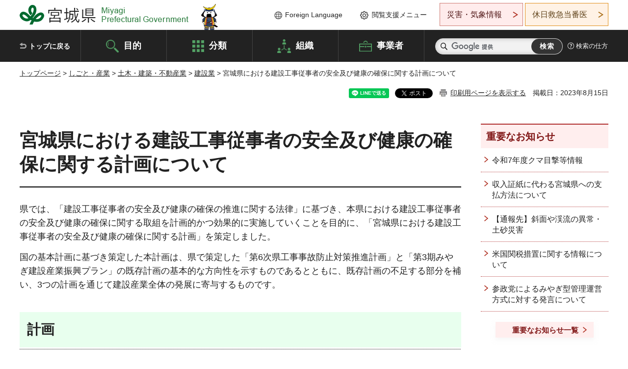

--- FILE ---
content_type: text/html
request_url: http://www.pref.miyagi.jp.cache.yimg.jp/soshiki/jigyokanri/kensetsusyokuninkihonhou.html
body_size: 29381
content:
<!doctype html>
<html lang="ja" xmlns:og="http://ogp.me/ns#" xmlns:fb="http://www.facebook.com/2008/fbml">
<head>
<meta charset="UTF-8">

<title>宮城県における建設工事従事者の安全及び健康の確保に関する計画について - 宮城県公式ウェブサイト</title>
<meta name="keywords" content="建設工事従事者,安全,健康,計画,宮城県計画,建設職人基本法">

<meta property="og:title" content="宮城県における建設工事従事者の安全及び健康の確保に関する計画について">
<meta property="og:type" content="article">
<meta property="og:description" content="">
<meta property="og:url" content="https://www.pref.miyagi.jp/soshiki/jigyokanri/kensetsusyokuninkihonhou.html">
<meta property="og:image" content="https://www.pref.miyagi.jp/shared/images/sns/logo.jpg">
<meta property="og:site_name" content="宮城県">
<meta property="og:locale" content="ja_JP">
<meta name="author" content="宮城県">
<meta name="viewport" content="width=device-width, maximum-scale=3.0">
<meta name="format-detection" content="telephone=no">
<meta name="page_id" content="11918">
<link href="/shared/style/default.css" rel="stylesheet" type="text/css" media="all">
<link href="/shared/style/layout.css" rel="stylesheet" type="text/css" media="all">
<link href="/shared/templates/free/style/edit.css" rel="stylesheet" type="text/css" media="all">
<link href="/shared/style/tablet.css" rel="stylesheet" media="only screen and (min-width : 641px) and (max-width : 980px)" type="text/css" id="tmp_tablet_css" class="mc_css">
<link href="/shared/style/smartphone.css" rel="stylesheet" media="only screen and (max-width : 640px)" type="text/css" class="mc_css">
<link href="/shared/templates/free/style/edit_sp.css" rel="stylesheet" media="only screen and (max-width : 640px)" type="text/css" class="mc_css">
<link href="/shared/images/favicon/favicon.ico" rel="shortcut icon" type="image/vnd.microsoft.icon">
<link href="/shared/images/favicon/apple-touch-icon-precomposed.png" rel="apple-touch-icon-precomposed">
<script src="/shared/js/jquery.js"></script>
<script src="/shared/js/setting.js"></script>
<script src="/shared/js/page_print.js"></script>
<script src="/shared/js/readspeaker.js"></script>
<script src="/shared/js/gtag.js"></script>




</head>
<body class="format_free no_javascript">

<noscript><iframe src="https://www.googletagmanager.com/ns.html?id=GTM-PS9C6B9" height="0" width="0" style="display:none;visibility:hidden" title="Google Tag Manager"></iframe></noscript>

<div id="fb-root"></div>
<script async defer crossorigin="anonymous" src="https://connect.facebook.net/ja_JP/sdk.js#xfbml=1&version=v12.0"></script>
<script src="/shared/js/init.js"></script>
<div id="tmp_wrapper">
<noscript>
<p>このサイトではJavaScriptを使用したコンテンツ・機能を提供しています。JavaScriptを有効にするとご利用いただけます。</p>
</noscript>
<p><a href="#tmp_honbun" class="skip">本文へスキップします。</a></p>

<header id="tmp_header">
<div class="container">
<div id="tmp_hlogo">
<p><a href="/index.html"><span>宮城県 Miyagi Prefectural Government</span></a></p>
</div>
<ul id="tmp_hnavi_s">
	<li id="tmp_hnavi_lmenu"><a href="https://miyagi-bousai.my.salesforce-sites.com/">災害・気象情報</a></li>
	<li id="tmp_hnavi_mmenu"><a href="javascript:void(0);">閲覧支援</a></li>
	<li id="tmp_hnavi_rmenu"><a href="javascript:void(0);">検索メニュー</a></li>
</ul>
<div id="tmp_means">
<div id="tmp_setting">
<ul>
	<li class="func_language"><a href="/soshiki/kohou/foreign.html" lang="en">Foreign Language</a></li>
	<li class="func_browser"><a href="javascript:void(0);">閲覧支援メニュー</a>
	<div class="support_dropdown">
	<ul>
		<li id="readspeaker_button1" class="func_read rs_skip"><a accesskey="L" href="//app-eas.readspeaker.com/cgi-bin/rsent?customerid=9180&amp;lang=ja_jp&amp;readid=tmp_main,tmp_update&amp;url=" onclick="readpage(this.href, 'tmp_readspeaker'); return false;" rel="nofollow" class="rs_href">音声読み上げ</a></li>
		<li class="func_fsize"><a href="/moji.html">文字サイズ・色合い変更</a></li>
		<li class="func_fclose">
		<p class="close_btn_sub"><a href="javascript:void(0);"><span>閉じる</span></a></p>
		</li>
	</ul>
	</div>
	</li>
</ul>
</div>
<div class="emergency_aside">
<ul>
	<li class="link_emergency"><a href="https://miyagi-bousai.my.salesforce-sites.com/">災害・気象情報</a>
	<div class="disaster_dropdown">
	<div class="disaster_outer">
	<div class="disaster_inner">
	<div class="disaster_ttl">
	<p class="disaster_label">宮城県災害・気象情報</p>
	</div>
	<div class="disaster_row">
	<div class="disaster_entries">
	<div class="entries_box"><!--entries_box--></div>
	</div>
	<div class="disaster_parameter">
	<p><a href="https://miyagi-bousai.my.salesforce-sites.com/">宮城県防災情報<br>
	ポータルサイト</a></p>
	</div>
	</div>
	</div>
	<p class="close_btn_sub"><a href="javascript:void(0);"><span>閉じる</span></a></p>
	</div>
	</div>
	</li>
	<li id="tmp_link_safety_btn" class="link_safety"><a href="http://www.mmic.or.jp/holidoc/">休日救急当番医</a></li>
</ul>
</div>
</div>
</div>
</header>
<div id="tmp_sma_menu">
<div id="tmp_sma_lmenu" class="wrap_sma_sch">
<div id="tmp_sma_emergency"></div>
<p class="close_btn"><a href="javascript:void(0);"><span>閉じる</span></a></p>
</div>
<div id="tmp_sma_mmenu" class="wrap_sma_sch">
<div id="tmp_sma_func"></div>
<p class="close_btn"><a href="javascript:void(0);"><span>閉じる</span></a></p>
</div>
<div id="tmp_sma_rmenu" class="wrap_sma_sch">
<div id="tmp_sma_cnavi">
<div class="sma_wrap">
<div class="container">
<div id="tmp_sma_purpose">
<div id="tmp_sma_purpose_ttl">
<p>目的から探す</p>
</div>
<div id="tmp_sma_purpose_cnt">
<ul>
	<li class="list1"><a href="/life/sub/3/index.html"><span>助成・融資・支援</span></a></li>
	<li class="list2"><a href="/life/sub/5/index.html"><span>申請・手続き</span></a></li>
	<li class="list3"><a href="/life/sub/8/index.html"><span>資格・試験</span></a></li>
	<li class="list4"><a href="/life/sub/10/index.html"><span>施設</span></a></li>
	<li class="list5"><a href="/life/sub/6/index.html"><span>許認可・届出</span></a></li>
	<li class="list6"><a href="/life/sub/11/index.html"><span>計画・施策</span></a></li>
	<li class="list7"><a href="/life/sub/13/index.html"><span>条例・制度</span></a></li>
	<li class="list8"><a href="/cgi-bin/event_cal_multi/calendar.cgi?type=2"><span>イベント・会議・募集</span></a></li>
	<li class="list10"><a href="/soshiki/toukei/toukei-link.html"><span>統計情報</span></a></li>
	<li class="list11"><a href="/soshiki/jyoho/digimch2.html"><span>デジタルみやぎ</span></a></li>
	<li class="list9"><a href="/site/gyoseisabisu/soudan-index.html"><span>相談窓口</span></a></li>
	<li class="list12"><a href="/site/gyoseisabisu/list1840.html"><span>パブリックコメント</span></a></li>
</ul>
</div>
</div>
<div id="classify_load"></div>
<div class="search_by_mb">
<ul>
	<li><a href="/soshiki/index.html">組織から探す</a></li>
	<li><a href="/site/jigyousha/index.html">事業者の方へ</a></li>
</ul>
</div>
<div class="big_banner_block">
<div class="big_banner">
<div class="big_banner_cnt">
<div class="big_banner_img">
<p><img alt="MIYAGI＋iRO 宮城十色" height="136" src="/shared/images/icon/miyagi_img.png" width="623"></p>
</div>
<div class="big_banner_link">
<p><a href="/site/miyagitoiro/index.html"><span class="show_row_sp">自然や歴史・文化から、<br>
食や暮らしに至るまで。</span> <span class="show_row_sp">あなたにとってきっとプラスになる、<br>
色とりどりの出会いがここにはあります。</span></a></p>
</div>
</div>
</div>
</div>
<div class="progress_mb">
<p><a href="/site/progress_miyagi/index.html"><span class="progress_txt_lg">PROGRESS MIYAGI</span> <span class="progress_txt_sm">富県躍進！持続可能な未来のための</span> <span class="progress_txt_md">8つの「つくる」</span></a></p>
</div>
</div>
</div>
</div>
<p class="close_btn"><a href="javascript:void(0);"><span>閉じる</span></a></p>
</div>
</div>


<div id="tmp_gnavi">
<div class="container">
<nav class="gnavi">
<ul>
	<li class="glist1"><a href="/index.html">トップに戻る</a></li>
	<li class="glist2"><a href="/purpose/index.html">目的</a></li>
	<li class="glist3"><a href="/life/index.html">分類</a></li>
	<li class="glist4"><a href="/soshiki/index.html">組織</a></li>
	<li class="glist5"><a href="/site/jigyousha/index.html">事業者</a></li>
</ul>
</nav>
<div class="region_search">
<div class="search_main">
<div class="search_col">
<div id="tmp_search">
<form action="/search/result.html" id="tmp_gsearch" name="tmp_gsearch">
<div class="wrap_sch_box">
<p class="sch_ttl"><label for="tmp_query">サイト内検索</label></p>
<p class="sch_box"><input id="tmp_query" name="q" size="31" type="text"></p>
</div>
<div class="wrap_sch_box">
<p class="sch_btn"><input id="tmp_func_sch_btn" name="sa" type="submit" value="検索"></p>
<p id="tmp_sma_search_hidden"><input name="cx" type="hidden" value="012929880180916967553:uytuafkv600"> <input name="ie" type="hidden" value="UTF-8"> <input name="cof" type="hidden" value="FORID:9"></p>
</div>
</form>
</div>
</div>
</div>
<div class="search_right">
<div class="how_to_search">
<p><a href="/search/shikata.html">検索の仕方</a></p>
</div>
</div>
</div>
</div>
</div>

<div id="tmp_wrapper2" class="container">
<div id="tmp_wrap_navigation">
<div id="tmp_pankuzu">
<p><a href="/index.html">トップページ</a> &gt; <a href="/life/7/index.html">しごと・産業</a> &gt; <a href="/life/7/27/index.html">土木・建築・不動産業</a> &gt; <a href="/life/7/27/89/index.html">建設業</a> &gt; 宮城県における建設工事従事者の安全及び健康の確保に関する計画について</p>
</div>
<div id="tmp_wrap_custom_update">
<div id="tmp_custom_update">

<div id="tmp_social_plugins"><div class="social_media_btn line_btn">
<div data-lang="ja" data-type="share-a" data-ver="3" data-url="https://www.pref.miyagi.jp/soshiki/jigyokanri/kensetsusyokuninkihonhou.html" data-color="default" data-size="small" data-count="false" style="display: none;" class="line-it-button"></div>
<script src="https://www.line-website.com/social-plugins/js/thirdparty/loader.min.js" async="async" defer="defer"></script>
</div><div class="social_media_btn facebook_btn">
<div data-href="https://www.pref.miyagi.jp/soshiki/jigyokanri/kensetsusyokuninkihonhou.html" data-layout="button" data-size="small" data-mobile-iframe="true" class="fb-share-button"><a target="_blank" href="https://www.facebook.com/sharer/sharer.php?u=https%3A%2F%2Fdevelopers.facebook.com%2Fdocs%2Fplugins%2F&amp;src=sdkpreparse" class="fb-xfbml-parse-ignore">シェア</a></div>
</div><div class="social_media_btn twitter_btn">
<a href="https://twitter.com/share?ref_src=twsrc%5Etfw" data-show-count="false" data-url="https://www.pref.miyagi.jp/soshiki/jigyokanri/kensetsusyokuninkihonhou.html" data-text="宮城県における建設工事従事者の安全及び健康の確保に関する計画について" data-lang="ja" class="twitter-share-button">ツイート</a><script async src="https://platform.twitter.com/widgets.js" charset="utf-8"></script>
</div></div>
<p id="tmp_print"></p>
<p id="tmp_update">掲載日：2023年8月15日</p>

</div>
</div>
</div>
<div id="tmp_wrap_main" class="column_rnavi">
<div id="tmp_main">
<div class="wrap_col_main">
<div class="col_main">
<p id="tmp_honbun" class="skip rs_skip">ここから本文です。</p>
<div id="tmp_readspeaker" class="rs_preserve rs_skip rs_splitbutton rs_addtools rs_exp"></div>
<div id="tmp_contents">



<h1>宮城県における建設工事従事者の安全及び健康の確保に関する計画について</h1>
<p>県では、「建設工事従事者の安全及び健康の確保の推進に関する法律」に基づき、本県における建設工事従事者の安全及び健康の確保に関する取組を計画的かつ効果的に実施していくことを目的に、「宮城県における建設工事従事者の安全及び健康の確保に関する計画」を策定しました。</p>
<p>国の基本計画に基づき策定した本計画は、県で策定した「第6次県工事事故防止対策推進計画」と「第3期みやぎ建設産業振興プラン」の既存計画の基本的な方向性を示すものであるとともに、既存計画の不足する部分を補い、3つの計画を通じて建設産業全体の発展に寄与するものです。</p>
<h2>計画</h2>
<ul>
	<li>概要版<br>
	<a href="/documents/11918/727287.pdf" class="icon_pdf">宮城県における建設工事従事者の安全及び健康の確保に関する計画_概要（PDF：391KB）</a></li>
	<li>本文<br>
	<a href="/documents/11918/728725.pdf" class="icon_pdf">宮城県における建設工事従事者の安全及び健康の確保に関する計画_本文（PDF：481KB）</a></li>
</ul>
<h2>参考</h2>
<ul>
	<li><a href="/soshiki/jigyokanri/dai6jisuisinnkeikaku.html">第6次県工事事故防止対策推進計画</a></li>
	<li><a href="/soshiki/jigyokanri/promotion-plan3.html">第3期みやぎ建設産業振興プラン</a></li>
</ul>


<ul id="tag_list" class="tag_list">
	
</ul>




</div>
<div id="tmp_inquiry">
<div id="tmp_inquiry_ttl">
<p>お問い合わせ先</p>
</div>
<div id="tmp_inquiry_cnt">
<form method="post" action="https://www.pref.miyagi.jp/cgi-bin/simple_faq/form.cgi">
<div class="inquiry_parts">
<p>
<a href="/soshiki/jigyokanri/index.html">事業管理課技術企画班</a></p>
<p>宮城県仙台市青葉区本町3丁目8番1号</p>
<p>電話番号：022-211-3187</p>
<p>ファックス番号：022-211-3292</p>
<p class="inquiry_btn"><input value="お問い合わせフォーム" type="submit"></p>
</div>
<p>
<input type="hidden" name="code" value="016002004">
<input type="hidden" name="dept" value="8259:9172:8093:9172:8840:9670:3694:8840:5271:9255:9421:8342:8425:3777:9006:8674:10002:8010:8508:8674:3777:8923:8508:3777:8757:9255">
<input type="hidden" name="page" value="/soshiki/jigyokanri/kensetsusyokuninkihonhou.html">
<input type="hidden" name="ENQ_RETURN_MAIL_SEND_FLG" value="1">
<input type="hidden" name="publish_ssl_flg" value="1">
</p>
</form>
</div>
</div>

<div id="tmp_feedback">
<div id="tmp_feedback_ttl">
<p>より良いウェブサイトにするためにみなさまのご意見をお聞かせください</p>
</div>
<div id="tmp_feedback_cnt">
<form action="/cgi-bin/feedback/feedback.cgi" id="feedback" method="post">
<p><input name="page_id" type="hidden" value="11918"> <input name="page_title" type="hidden" value="宮城県における建設工事従事者の安全及び健康の確保に関する計画について"> <input name="page_url" type="hidden" value="https://www.pref.miyagi.jp/soshiki/jigyokanri/kensetsusyokuninkihonhou.html"> <input name="item_cnt" type="hidden" value="2"></p>
<fieldset><legend>このページの情報は役に立ちましたか？</legend>
<p><input id="que1_1" name="item_1" type="radio" value="役に立った"> <label for="que1_1">1：役に立った</label></p>
<p><input id="que1_2" name="item_1" type="radio" value="ふつう"> <label for="que1_2">2：ふつう</label></p>
<p><input id="que1_3" name="item_1" type="radio" value="役に立たなかった"> <label for="que1_3">3：役に立たなかった</label></p>
</fieldset>
<p><input name="label_1" type="hidden" value="質問：このページの情報は役に立ちましたか？"> <input name="nes_1" type="hidden" value="0"> <input name="img_1" type="hidden"> <input name="img_alt_1" type="hidden"> <input name="mail_1" type="hidden" value="0"></p>
<fieldset><legend>このページの情報は見つけやすかったですか？</legend>
<p><input id="que2_1" name="item_2" type="radio" value="見つけやすかった"> <label for="que2_1">1：見つけやすかった</label></p>
<p><input id="que2_2" name="item_2" type="radio" value="ふつう"> <label for="que2_2">2：ふつう</label></p>
<p><input id="que2_3" name="item_2" type="radio" value="見つけにくかった"> <label for="que2_3">3：見つけにくかった</label></p>
</fieldset>
<p><input name="label_2" type="hidden" value="質問：このページの情報は見つけやすかったですか？"> <input name="nes_2" type="hidden" value="0"> <input name="img_2" type="hidden"> <input name="img_alt_2" type="hidden"> <input name="mail_2" type="hidden" value="0"></p>
<p class="submit"><input type="submit" value="送信"></p>
</form>
</div>
</div>

</div>
</div>
<div class="wrap_col_rgt_navi">
<div class="col_rgt_navi">

<div class="rnavi_oshirase">
<div class="oshirase_ttl">
<p>重要なお知らせ</p>
</div>
<div class="oshirase_btn"><a href="/juyo/index.html">重要なお知らせ一覧</a></div>
</div>
<div id="tmp_wrap_recommend" class="rs_preserve">
<div id="tmp_recommend">
<div id="tmp_recommend_ttl">
<p>こちらのページも読まれています</p>
</div>
<div id="tmp_recommend_cnt">&nbsp;</div>
</div>
</div>
<script type="text/javascript" src="/shared/system/js/recommend/recommend.js"></script>


<div class="lnavi_func">
<div class="lnavi_ttl">
<p class="lnavi_cate_sch">同じカテゴリから探す</p>
<p><a href="/life/7/27/89/index.html">建設業</a></p>
</div>
<div class="lnavi_cnt">
<ul>
<li><a href="/soshiki/jigyokanri/kisyahappyou2024.html">記者発表資料</a></li>
<li><a href="/soshiki/jigyokanri/2025yuuryousennmonnkouzigyousyahyousyoukaisai.html">宮城県土木部優良専門工事業者表彰</a></li>
<li><a href="/soshiki/jigyokanri/shinkoushien-seminar.html">建設産業振興支援セミナー</a></li>
<li><a href="/soshiki/jigyokanri/siensemina-.html">「令和7年度第2回建設産業振興支援セミナー」を開催します</a></li>
<li><a href="/soshiki/keiyaku/kmgt2.html">令和8・9年度建設関連業務入札参加資格審査（定時申請）</a></li>
<li><a href="/soshiki/jigyokanri/tiikikensetusangyousaigaitaiouryokukyouka.html">令和7年度地域建設産業災害対応力強化支援事業</a></li>
<li><a href="/soshiki/jigyokanri/keishin-index.html">経営事項審査（経営規模等評価・総合評定値の通知）</a></li>
<li><a href="/soshiki/jigyokanri/kensetuhureai.html">みやぎ建設ふれあいまつり</a></li>
<li><a href="/soshiki/jigyokanri/r7kensetuhureaimaturi.html">「令和7年度みやぎ建設ふれあいまつり」を開催します！</a></li>
<li><a href="/soshiki/snd-doboku/doro.html">道路関係許認可（宮城県仙台土木事務所）</a></li>
<li><a href="/soshiki/jigyokanri/sekisanbugakari.html">積算基準・標準歩掛</a></li>
<li><a href="/soshiki/et-dbk/dourokanri.html">道路管理について</a></li>
<li><a href="/soshiki/jigyokanri/syobun.html">監督処分</a></li>
<li><a href="/soshiki/jigyokanri/promotion-plan3.html">「第3期みやぎ建設産業振興プラン」を策定しました</a></li>
<li><a href="/soshiki/jigyokanri/jissekinashitodokede.html">引渡実績がない場合の届出手続</a></li>
<li><a href="/soshiki/jigyokanri/kyokago.html">許可後の手続きについて</a></li>
<li><a href="/soshiki/jigyokanri/kakehashi-salon04.html">みやぎ建設産業架け橋サロン</a></li>
<li><a href="/soshiki/jigyokanri/tyuukannkennsyou.html">第１回みやぎ建設産業振興懇談会開催について</a></li>
<li><a href="/soshiki/jigyokanri/kensetsugyoushien-guide202403.html">建設業支援ガイドブック</a></li>
<li><a href="/soshiki/jigyokanri/kakehashi-salon05.html">みやぎ建設産業架け橋サロン</a></li>
<li><a href="/soshiki/jigyokanri/seminar2024.html">令和6年度建設産業振興支援セミナーを開催しました</a></li>
<li><a href="/soshiki/jigyokanri/kondankai2.html">「第2回みやぎ建設産業振興懇談会」を開催しました</a></li>
<li><a href="/soshiki/jigyokanri/kondankai3-2.html">「第3回みやぎ建設産業振興懇談会」を開催しました</a></li>
<li><a href="/soshiki/jigyokanri/kensetukikainodakokukennin.html">建設機械の打刻・検認</a></li>
<li><a href="/soshiki/jigyokanri/kondankai4.html">「第4回みやぎ建設産業振興懇談会」を開催しました</a></li>
<li><a href="/soshiki/jigyokanri/promotion-plan4.html">「第4期みやぎ建設産業振興プラン」を策定しました</a></li>
<li><a href="/soshiki/jigyokanri/kondankai5.html">「第5回みやぎ建設産業振興懇談会」を開催しました</a></li>
<li><a href="/soshiki/jigyokanri/18index.html">土木設計マニュアル（積算編,道路編,港湾編,砂防編,橋梁編）</a></li>
<li><a href="/soshiki/keiyaku/kk60.html">令和7年度　建設工事等発注見通し</a></li>
<li><a href="/soshiki/jigyokanri/kaitekitoire.html">土木工事における快適トイレの設置費用に係る積算基準</a></li>
<li><a href="/soshiki/jigyokanri/keieijikoushinsa.html">経営事項審査の手引き・申請書等ダウンロード</a></li>
<li><a href="/soshiki/jigyokanri/newkyokaqa.html">建設業許可Q＆A</a></li>
<li><a href="/soshiki/jigyokanri/syougakusei-k2025-2.html">令和7年度「小学生と保護者の建設現場見学会」を開催しました</a></li>
<li><a href="/soshiki/jigyokanri/haigyo.html">廃業届の提出があった建設業許可業者に係る許可の取消しについて</a></li>
<li><a href="/soshiki/jigyokanri/20250828.html">「令和7年度建設産業振興支援セミナー」を開催します</a></li>
<li><a href="/soshiki/suido-kanri/hyousyousikikaisai_r7kannrenn2.html">令和7年度宮城県農政部・水産林政部・土木部・企業局優良建設関連業務及び建設関連業務優秀技術者表彰式を開催しました！</a></li>
<li><a href="/site/tetuzuki/index.html">手続き・申請</a></li>
<li><a href="/soshiki/keiyaku/kouzizuizi.html">令和7・8年度建設工事入札参加資格審査（随時申請）</a></li>
<li><a href="/soshiki/jigyokanri/genbakengakukai.html">小学生と保護者の建設現場見学会</a></li>
<li><a href="/soshiki/et-dbk/07kenchiku/kenchiku.html">建築関係の手続きについて</a></li>
<li><a href="/soshiki/snd-doboku/tosikeikaku.html">仙台土木事務所管内市町村の都市計画区域・用途地域</a></li>
<li><a href="/soshiki/jigyokanri/funsousinsa.html">建設工事紛争審査会の案内</a></li>
<li><a href="/soshiki/jigyokanri/bcpmoderu.html">「宮城県建設産業BCPモデル」について</a></li>
<li><a href="/soshiki/jigyokanri/syougakusei-k2025.html">令和7年度「小学生と保護者の建設現場見学会」を開催します</a></li>
<li><a href="/soshiki/jigyokanri/tatemono2025.html">令和7年度「小学生と保護者の建物づくり体験会」を開催します</a></li>
<li><a href="/soshiki/jigyokanri/tatemonodukuritaikenkai.html">小学生と保護者の建物づくり体験会</a></li>
<li><a href="/soshiki/jigyokanri/newkensetsugyoukyoka2602.html">建設業許可の手引き</a></li>
<li><a href="/soshiki/jigyokanri/gyousyameibo.html">許可業者・登録業者名簿</a></li>
<li><a href="/soshiki/jigyokanri/jiko.html">事故発生報告</a></li>
<li><a href="/soshiki/jigyokanri/reiwa7nenjikoboushitaisaku.html">令和7年度県工事事故防止対策事業計画を策定しました</a></li>
</ul>
</div>
</div>

</div>
</div>
</div>

<div id="tmp_purpose">
<div id="tmp_purpose_ttl">
<p>目的から探す</p>
</div>
<div id="tmp_purpose_cnt">
<ul>
	<li class="list1"><a href="/life/sub/3/index.html"><span>助成・融資・支援</span></a></li>
	<li class="list2"><a href="/life/sub/5/index.html"><span>申請・手続き</span></a></li>
	<li class="list3"><a href="/life/sub/8/index.html"><span>資格・試験</span></a></li>
	<li class="list4"><a href="/life/sub/10/index.html"><span>施設</span></a></li>
	<li class="list5"><a href="/life/sub/6/index.html"><span>許認可・届出</span></a></li>
	<li class="list6"><a href="/life/sub/11/index.html"><span>計画・施策</span></a></li>
	<li class="list7"><a href="/life/sub/13/index.html"><span>条例・制度</span></a></li>
	<li class="list8"><a href="/cgi-bin/event_cal_multi/calendar.cgi?type=2"><span>イベント・会議・募集</span></a></li>
	<li class="list10"><a href="/soshiki/toukei/toukei-link.html"><span>統計情報</span></a></li>
	<li class="list11"><a href="/soshiki/jyoho/digimch2.html"><span>デジタルみやぎ</span></a></li>
	<li class="list9"><a href="/site/gyoseisabisu/soudan-index.html"><span>相談窓口</span></a></li>
	<li class="list12"><a href="/soshiki/kohou/publiccmentitiran.html"><span>パブリックコメント</span></a></li>
</ul>
</div>
</div>
<div id="tmp_pickup_bnr">
<div class="pickup_bnr">
<div class="big_banner_block">
<div class="big_banner">
<div class="big_banner_cnt">
<div class="big_banner_img">
<p><img alt="MIYAGI＋iRO 宮城十色" height="136" src="/shared/images/icon/miyagi_img.png" width="623"></p>
</div>
<div class="big_banner_link">
<p class="used_bg_img"><a href="/site/miyagitoiro/index.html"><span class="show_row_sp">自然や歴史・文化から、<br>
食や暮らしに至るまで。</span> <span class="show_row_sp">あなたにとってきっとプラスになる、<br>
色とりどりの出会いがここにはあります。</span> </a></p>
</div>
</div>
</div>
</div>
</div>
<div class="pickup_bnr">
<div class="progress_mb">
<p><a href="/site/progress_miyagi/index.html"><span class="progress_txt_lg">PROGRESS MIYAGI</span> <span class="progress_txt_sm">富県躍進！持続可能な未来のための</span> <span class="progress_txt_md">8つの「つくる」</span> </a></p>
</div>
</div>
</div>


<div id="tmp_retrieval">
<div id="tmp_retrieval_ttl">
<p class="ttl_en">information retrieval</p>
<p>このページに知りたい情報がない場合は</p>
</div>
<div id="tmp_retrieval_cnt">
<div class="search_func">
<ul>
	<li class="search_list1"><a href="/purpose/index.html"><span>目的から探す</span></a></li>
	<li class="search_list2"><a href="/life/index.html"><span>分類から探す</span></a></li>
	<li class="search_list3"><a href="/soshiki/index.html"><span>組織から探す</span></a></li>
	<li class="search_list4"><a href="/site/jigyousha/index.html"><span>事業者の方へ</span></a></li>
</ul>
</div>
<div id="tmp_fsearch">
<div class="search_inner">
<div class="search_form_box">
<form action="/search/result.html" id="tmp_fsearch_form" name="tmp_fsearch_form">
<div class="fsearch_wrap">
<p class="sch_ttl"><label for="tmp_fquery">キーワードから探す</label></p>
<div class="wrap_sch_row">
<div class="wrap_sch_box">
<p class="sch_box"><label for="tmp_fquery" class="lbl_icon">&nbsp;</label> <input id="tmp_fquery" name="q" placeholder="カスタム検索" size="31" type="text"></p>
<p class="sch_btn"><input id="tmp_func_fsearch_btn" name="sa" type="submit" value="検索"></p>
<p id="tmp_fsearch_hidden"><input name="cx" type="hidden" value="012929880180916967553:uytuafkv600"> <input name="ie" type="hidden" value="UTF-8"><input name="cof" tabindex="-32768" type="hidden" value="FORID:9"></p>
</div>
</div>
</div>
</form>
</div>
<p class="search_link"><a href="/search/shikata.html">検索の仕方</a></p>
</div>
</div>
</div>
</div>

</div>
<div class="pnavi">
<p class="ptop"><a href="#tmp_header">ページの先頭に戻る</a></p>
</div>
</div>

<footer id="tmp_footer">
<div class="footer_wrap">
<div class="container">
<div class="footer_front">
<div class="footer_info">
<div class="footer_aside">
<div class="footer_logo">
<p><span>宮城県公式Webサイト</span></p>
</div>
<div class="company_num">
<p>法人番号8000020040002</p>
</div>
</div>
<div class="footer_cnt">
<address>
<p><span class="dis_code">〒980-8570</span>宮城県仙台市青葉区本町3丁目8番1号</p>
<p><span>電話番号：</span>022-211-2111</p>
<p>（受付時間 8時30分～17時15分）</p>
</address>
<div class="directional_button">
<ul>
	<li><a href="/site/access/index.html">県庁への行き方</a></li>
	<li><a href="/soshiki/kanzai/sub-c4.html">県庁県民駐車場</a></li>
</ul>
</div>
</div>
</div>
<div class="footer_nav">
<ul class="fnavi">
	<li><a href="/soshiki/kohou/site-riyou.html#a01">リンク・著作権・免責事項</a></li>
	<li><a href="/soshiki/kohou/site-riyou.html#a06">個人情報保護</a></li>
	<li><a href="/soshiki/kohou/accessibility.html">ウェブアクセシビリティへの配慮</a></li>
	<li><a href="/soshiki/kanzai/koukoku-top.html">広告掲載に関する情報</a></li>
	<li><a href="/soshiki/kohou/site-riyou.html">ホームページ全般に関する情報</a></li>
	<li><a href="/site/userguide/index.html">はじめての方へ</a></li>
	<li><a href="/sitemap.html">サイトマップ</a></li>
</ul>
</div>
</div>
</div>
</div>
<div class="prefectural_info">
<div class="container">
<p lang="en" class="copyright">Copyright &copy; Miyagi Prefectural Government<br>
All Rights Reserved.</p>
</div>
</div>
</footer>
</div>
<script src="/shared/js/function.js"></script>
<script src="/shared/js/main.js"></script>
<script src="/shared/system/js/recommend/recommend.js"></script>
</body>
</html>


--- FILE ---
content_type: text/xml
request_url: http://www.pref.miyagi.jp.cache.yimg.jp/juyo.xml
body_size: 3950
content:
<?xml version="1.0" encoding="utf-8" ?>
<rdf:RDF 
	xmlns="http://purl.org/rss/1.0/"
	xmlns:rdf="http://www.w3.org/1999/02/22-rdf-syntax-ns#"
	xmlns:dc="http://purl.org/dc/elements/1.1/"
	xml:lang="ja">
	<channel rdf:about="https://www.pref.miyagi.jp/index.html">
		<title>宮城県 トップページ</title>
		<link>https://www.pref.miyagi.jp/index.html</link>
		<description>宮城県公式ホームページです。県政、記者会見、県議会、教育委員会、入札・契約、職員採用、イベント情報など。</description>
		<items>
			<rdf:Seq>

				<rdf:li rdf:resource="https://www.pref.miyagi.jp/soshiki/sizenhogo/r7kuma.html"/>

				<rdf:li rdf:resource="https://www.pref.miyagi.jp/soshiki/kaikei/cashless.html"/>

				<rdf:li rdf:resource="https://www.pref.miyagi.jp/soshiki/sabomizusi/r4/doshasaigaihassei.html"/>

				<rdf:li rdf:resource="https://www.pref.miyagi.jp/soshiki/fukensui/kannzei.html"/>

				<rdf:li rdf:resource="https://www.pref.miyagi.jp/soshiki/suido-kanri/20250717kisyakaiken.html"/>

			</rdf:Seq>
		</items>
	</channel>

	<item rdf:about="https://www.pref.miyagi.jp/soshiki/sizenhogo/r7kuma.html">
		<title>令和7年度クマ目撃等情報</title>
		<link>https://www.pref.miyagi.jp/soshiki/sizenhogo/r7kuma.html</link>
		<description></description>
		<dc:creator>環境生活部自然保護課 </dc:creator>
		<dc:subject>宮城県,くらし・環境</dc:subject>
		<dc:publisher>宮城県</dc:publisher>
		<dc:contributor>環境生活部自然保護課野生生物保護班 </dc:contributor>
		<dc:date>2025-11-19T00:00:00+09:00</dc:date>
	</item>

	<item rdf:about="https://www.pref.miyagi.jp/soshiki/kaikei/cashless.html">
		<title>収入証紙に代わる宮城県への支払方法について</title>
		<link>https://www.pref.miyagi.jp/soshiki/kaikei/cashless.html</link>
		<description></description>
		<dc:creator>出納局出納総務課 </dc:creator>
		<dc:subject>宮城県,県政・地域情報</dc:subject>
		<dc:publisher>宮城県</dc:publisher>
		<dc:contributor>出納局出納総務課企画班 </dc:contributor>
		<dc:date>2025-11-11T00:00:00+09:00</dc:date>
	</item>

	<item rdf:about="https://www.pref.miyagi.jp/soshiki/sabomizusi/r4/doshasaigaihassei.html">
		<title>【通報先】斜面や渓流の異常・土砂災害</title>
		<link>https://www.pref.miyagi.jp/soshiki/sabomizusi/r4/doshasaigaihassei.html</link>
		<description></description>
		<dc:creator>土木部防災砂防課 </dc:creator>
		<dc:subject>宮城県,まちづくり・地域振興</dc:subject>
		<dc:publisher>宮城県</dc:publisher>
		<dc:contributor>土木部防災砂防課砂防・傾斜地保全班 </dc:contributor>
		<dc:date>2025-10-15T00:00:00+09:00</dc:date>
	</item>

	<item rdf:about="https://www.pref.miyagi.jp/soshiki/fukensui/kannzei.html">
		<title>米国関税措置に関する情報について</title>
		<link>https://www.pref.miyagi.jp/soshiki/fukensui/kannzei.html</link>
		<description></description>
		<dc:creator>経済商工観光部富県宮城推進室 </dc:creator>
		<dc:subject>宮城県,しごと・産業</dc:subject>
		<dc:publisher>宮城県</dc:publisher>
		<dc:contributor>経済商工観光部富県宮城推進室商工企画班 </dc:contributor>
		<dc:date>2025-09-09T00:00:00+09:00</dc:date>
	</item>

	<item rdf:about="https://www.pref.miyagi.jp/soshiki/suido-kanri/20250717kisyakaiken.html">
		<title>参政党によるみやぎ型管理運営方式に対する発言について</title>
		<link>https://www.pref.miyagi.jp/soshiki/suido-kanri/20250717kisyakaiken.html</link>
		<description></description>
		<dc:creator>企業局水道経営課 </dc:creator>
		<dc:subject>宮城県,くらし・環境</dc:subject>
		<dc:publisher>宮城県</dc:publisher>
		<dc:contributor>企業局水道経営課  </dc:contributor>
		<dc:date>2025-08-12T10:45:00+09:00</dc:date>
	</item>

</rdf:RDF>